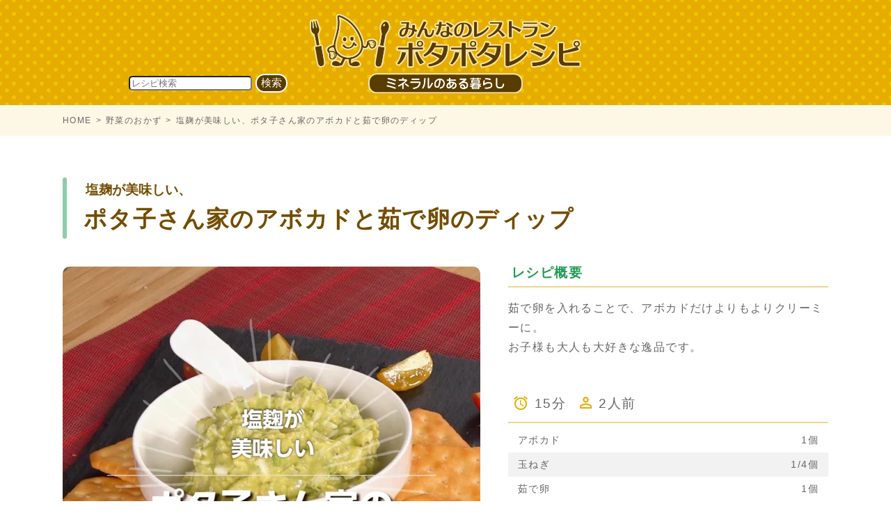

--- FILE ---
content_type: text/html; charset=UTF-8
request_url: https://p-recipe.com/cocking/vegetable/recipe220.html
body_size: 11648
content:
<!DOCTYPE html>
<html lang="jp">
<head>
	<meta charset="UTF-8">
	<meta name="viewport" content="width=device-width,viewport-fit=cover">
	<meta http-equiv="Content-Type" content="text/html; charset=utf-8"/>
	<meta name="description" content="茹で卵を入れることで、アボカドだけよりもよりクリーミーに。
お子様も大人も大好きな逸品です。"/>
	<meta name="keywords" content="レストラン,ポタポタクラブ,レシピ"/>
	<title>塩麹が美味しい、ポタ子さん家のアボカドと茹で卵のディップ｜ポタポタレシピ／レシピ動画・料理動画・みんなのレストラン</title>
	<link rel="stylesheet" type="text/css" href="/common/css/style.css" />
	<link rel="shortcut icon" href="/common/images/favicon.ico">
</head>
<body>
<header class="cmn-header">
	<h1 class="cmn-header_logo"><a href="/"><img src="/common/images/logo01.png" width="390" alt="ポタポタレシピ／レシピ動画・料理動画・みんなのレストラン"></a></h1>

<style type="text/css">
	.cmn-header_search {
		position: absolute;
		left: 185px;
		top: 106px;
	}
	.cmn-header_search input[type="text"] {
		border-radius: 5px;
	}
	@media screen and (max-width: 1023px) {
		.cmn-header_search {
			position: relative;
			padding-bottom: 15px;
			left: auto;
			top: auto;
			text-align: center;
		}
		.cmn-header_search input[type="text"] {
			text-align: center;
			width: 70%;
			font-size: 1.1em;
		}
	}
	.cmn-header_search input[type="submit"] {
		text-align: center;
		color: #fff !important;
		background: #593c00;
		font-size: 1.1em;
		border: #FFFFFF solid 2px;
		outline: none;
		cursor: pointer;
		transition: .2s;
		border-radius: 15px;
	}
</style>
		<div class="cmn-header_search">

<form role="search" method="get" class="search-form" action="https://p-recipe.com/">
	<input type="text" id="search-form-696b3d5174460" class="search-field" placeholder="レシピ検索" value="" name="s" />
	<input type="submit" value="検索">
</form>
		</div>
</header><div class="cmn-breadcrumbs">
	<ol>
		<li><a href="/">HOME</a></li>
		<li><a href="https://p-recipe.com/cocking/vegetable">野菜のおかず</a></li>
		<li>塩麹が美味しい、ポタ子さん家のアボカドと茹で卵のディップ</li>
	</ol>
</div>
<div class="cmn-contents">
	<div class="cmn-contents_primary">
		<main>
			<article>
				<h2 class="title-main"> <span class="secondary">塩麹が美味しい、</span>ポタ子さん家のアボカドと茹で卵のディップ</h2>
				<div class="m-recipeDetail">
					<div class="m-recipeDetail_topBlock">
						<div class="m-recipeDetail_movie">
							<div>
								<iframe src="https://player.vimeo.com/video/494345033" width="800" height="800" frameborder="0" webkitallowfullscreen mozallowfullscreen allowfullscreen></iframe>
							</div>
						</div>
						<div class="m-recipeDetail_contents">
							<h3>レシピ概要</h3>
							<p class="m-recipeDetail_copy">茹で卵を入れることで、アボカドだけよりもよりクリーミーに。<br>
お子様も大人も大好きな逸品です。</p>
							<div class="m-recipeDetail_data">
								<dl>
									<dt><img src="/common/images/icon/ic_clock.svg" width="20" alt="調理時間"/></dt>
									<dd>15分</dd>
								</dl>
								<dl>
									<dt><img src="/common/images/icon/ic_person.svg" width="17" alt="分量"/></dt>
									<dd>2人前</dd>
								</dl>
							</div>
							<!-- 材料紹介 -->
							<h3 class="m-recipeDetail_title01">材料</h3>
							<div class="m-recipeDetail_material">
								<dl>
									<dt>アボカド</dt>
									<dd>1個</dd>
								</dl>
								<dl>
									<dt>玉ねぎ</dt>
									<dd>1/4個</dd>
								</dl>
								<dl>
									<dt>茹で卵</dt>
									<dd>1個</dd>
								</dl>
								<dl>
									<dt>クラッカー</dt>
									<dd>お好みで</dd>
								</dl>
								<dl>
									<dt>プチトマト</dt>
									<dd>お好みで</dd>
								</dl>
							</div>
							<h3 class="m-recipeDetail_title01">調味料</h3>
							<div class="m-recipeDetail_material">
								<dl>
									<dt>ミネラル醗酵ドリンク</dt>
									<dd>小さじ1<br>（今回はゴールデンキウイを使用）</dd>
								</dl>
								<dl>
									<dt>塩麹</dt>
									<dd>小さじ1</dd>
								</dl>
								<dl>
									<dt>マヨネーズ</dt>
									<dd>大さじ1と1/2</dd>
								</dl>
								<dl>
									<dt>こしょう</dt>
									<dd>少々</dd>
								</dl>
								<dl>
									<dt>バジル</dt>
									<dd>少々</dd>
								</dl>
							</div>
							<h3 class="m-recipeDetail_title01">使用したポタポタ商品</h3>
							<div class="m-recipeDetail_productList">
								<ul class="m-productList">
									<li class="m-productList_item"> <a href="https://potapotaclub.jp/products/detail.php?product_id=176" target="_blank">
										<p class="m-productList_image"><img src="/common/images/product/im_product02.jpg" alt="武石麹店の塩麹"></p>
										<div class="m-productList_data">
											<p class="m-productList_name">武石麹店の塩麹</p>
											<p class="m-productList_text">ポタポタクラブで購入する<i class="icon-open"></i></p>
										</div>
										</a> </li>
								</ul>
							</div>
<style>
.m-recipeDetail_title01, .m-recipeDetail_productList {
	display: none;
}
.m-recipeDetail_title01:has(+ .m-recipeDetail_material) {
	display: block;
}
</style>
<h3 class="m-recipeDetail_title01" style="display:block;">使用したポタポタ商品</h3>
<div class="m-recipeDetail_productList" style="display:block;">
	<ul class="m-productList">
				<li class="m-productList_item"> <a href="https://potapotaclub.jp/products/detail.php?product_id=176" target="_blank">
			<p class="m-productList_image"><img src="https://potapotaclub.jp/upload/save_image/12071634_5c0a22a3a2921.jpg" alt="武石麹店の塩麹"></p>
			<div class="m-productList_data">
				<p class="m-productList_name">武石麹店の塩麹</p>
				<p class="m-productList_text">ポタポタクラブで購入する<i class="icon-open"></i></p>
			</div>
			</a>
		</li>
			</ul>
</div>

							<!-- /材料紹介 -->
						</div>
					</div>
					<!-- つくれぽ -->
										<!-- /つくれぽ -->
					<div class="m-recipeDetail_flow">
						<p class="m-recipeDetail_flowTitle">つくりかた</p>
						<ol class="m-recipeDetail_flowList">
<li class="m-recipeDetail_flowItem">
	<p class="m-recipeDetail_flowText">玉ねぎ中1/4個をサーバー水に15分つけ、水気をしっかりきる。</p>
	<p class="m-recipeDetail_flowImage"><img src="https://p-recipe.com/wp-content/uploads/2020/12/220-01.png"/></p>
</li><li class="m-recipeDetail_flowItem">
	<p class="m-recipeDetail_flowText">玉ねぎをみじん切りにする。</p>
	<p class="m-recipeDetail_flowImage"><img src="https://p-recipe.com/wp-content/uploads/2020/12/220-02.png"/></p>
</li><li class="m-recipeDetail_flowItem">
	<p class="m-recipeDetail_flowText">茹で卵1個をみじん切りにする。</p>
	<p class="m-recipeDetail_flowImage"><img src="https://p-recipe.com/wp-content/uploads/2020/12/220-03.png"/></p>
</li><li class="m-recipeDetail_flowItem">
	<p class="m-recipeDetail_flowText">玉ねぎ、茹で卵、マヨネーズ大さじ1と1/2ミネラル醗酵ドリンク小さじ1、塩麹小さじ1、こしょう少々、バジル少々を入れたら、よく混ぜる。</p>
	<p class="m-recipeDetail_flowImage"><img src="https://p-recipe.com/wp-content/uploads/2020/12/220-04.png"/></p>
</li><li class="m-recipeDetail_flowItem">
	<p class="m-recipeDetail_flowText">器にもってトマトとクラッカーをそえて完成です。</p>
	<p class="m-recipeDetail_flowImage"><img src="https://p-recipe.com/wp-content/uploads/2020/12/220-05.png"/></p>
</li>						</ol>
					</div>
				</div>
			</article>
		</main>
	</div>
</div>

<footer class="cmn-footer">
	<div class="cmn-footer_wrap">
		<div class="cmn-footer_navi-primary">
			<dl class="scene">
				<dt><img src="/common/images/icon/ic_label.svg" width="14" alt=""/>料理別に探す</dt>
				<dd>
					<ul>
						<li><a href="https://p-recipe.com/cocking/rice">ご飯物</a></li>
						<li><a href="https://p-recipe.com/cocking/meet">お肉のおかず</a></li>
						<li><a href="https://p-recipe.com/cocking/fish">お魚のおかず</a></li>
						<li><a href="https://p-recipe.com/cocking/vegetable">野菜のおかず</a></li>
						<li><a href="https://p-recipe.com/cocking/noodle">麺</a></li>
						<li><a href="https://p-recipe.com/cocking/dessert">デザート・甘味</a></li>
						<li><a href="https://p-recipe.com/cocking/other">その他</a></li>
					</ul>
				</dd>
			</dl>
			<dl class="product">
				<dt><img src="/common/images/icon/ic_label.svg" width="14" alt=""/>商品から探す</dt>
				<dd>
					<ul>
						<li><a href="https://p-recipe.com/product/tazumi_mayonnaise">タズミのマヨネーズ</a></li>
						<li><a href="https://p-recipe.com/product/mineraldrink">ミネラル醗酵ドリンク</a></li>
						<li><a href="https://p-recipe.com/product/somen">吉野葛入一筋縄素麺</a></li>
						<li><a href="https://p-recipe.com/product/zenryu">山勝全粒麺</a></li>
						<li><a href="https://p-recipe.com/product/%e6%a1%91%e3%81%ae%e8%91%89%e9%ba%ba">桑の葉麺</a></li>
						<li><a href="https://p-recipe.com/product/udon">ありがとううどん</a></li>
						<li><a href="https://p-recipe.com/product/malt">武石麹店の塩麹</a></li>
						<li><a href="https://p-recipe.com/product/oniondressing">玉ねぎドレッシング</a></li>
						<li><a href="https://p-recipe.com/product/goma">ごまドレッシング</a></li>
						<li><a href="https://p-recipe.com/product/%e3%83%9d%e3%83%b3%e9%85%a2">ポン酢</a></li>
						<li><a href="https://p-recipe.com/product/ayu">鮎だしめんつゆ</a></li>
						<li><a href="https://p-recipe.com/product/misomukashi">味噌「昔」</a></li>
						<li><a href="https://p-recipe.com/product/akasu">酒粕赤酢「潤朱」</a></li>
						<li><a href="https://p-recipe.com/product/%e3%81%8d%e3%81%8f%e3%82%89%e3%81%92%e3%81%ae%e6%97%a8%e7%85%ae">きくらげの旨煮</a></li>
						<li><a href="https://p-recipe.com/product/kikurage">乾燥きくらげ</a></li>
						<li><a href="https://p-recipe.com/product/kuwanoha">桑の葉茶(スティックタイプ)</a></li>
						<li><a href="https://p-recipe.com/product/kuwanomi">桑の実ジャム</a></li>
						<li><a href="https://p-recipe.com/product/takaraduka">宝塚はちみつ</a></li>
						<li><a href="https://p-recipe.com/product/jam">ジャム 完熟南高梅</a></li>
						<li><a href="https://p-recipe.com/product/black_rice">黒米</a></li>
						<li><a href="https://p-recipe.com/product/ecoume">エコ梅</a></li>
						<li><a href="https://p-recipe.com/product/sprinkle">味のりふりかけ潤</a></li>
						<li><a href="https://p-recipe.com/product/extra">エクストラ水</a></li>
					</ul>
				</dd>
			</dl>
		</div>
		<div class="cmn-footer_navi-secondary">
			<p class="cmn-footer_club"><a href="https://potapotaclub.jp/" target="_blank"><img src="/common/images/bn_potapotaclub01.jpg" alt="ポタポタクラブ"/></a></p>
			<ul>
				<!--<li><a href="/privacy/">プライバシーポリシー</a></li>-->
				<li><a href="/rules/">利用規約</a></li>
			</ul>
		</div>
	</div>
	<p class="cmn-footer_copyright"><small>&copy; potapota recipe.</small></p>
</footer>
	
<script type="text/javascript" src="/common/js/lib.js"></script>
<script type="text/javascript" src="/common/js/lightbox.min.js"></script>	
</body>
</html>

--- FILE ---
content_type: text/html; charset=UTF-8
request_url: https://player.vimeo.com/video/494345033
body_size: 6507
content:
<!DOCTYPE html>
<html lang="en">
<head>
  <meta charset="utf-8">
  <meta name="viewport" content="width=device-width,initial-scale=1,user-scalable=yes">
  
  <link rel="canonical" href="https://player.vimeo.com/video/494345033">
  <meta name="googlebot" content="noindex,indexifembedded">
  
  
  <title>塩麹が美味しい、ポタ子さん家のアボカドと茹で卵のディップ on Vimeo</title>
  <style>
      body, html, .player, .fallback {
          overflow: hidden;
          width: 100%;
          height: 100%;
          margin: 0;
          padding: 0;
      }
      .fallback {
          
              background-color: transparent;
          
      }
      .player.loading { opacity: 0; }
      .fallback iframe {
          position: fixed;
          left: 0;
          top: 0;
          width: 100%;
          height: 100%;
      }
  </style>
  <link rel="modulepreload" href="https://f.vimeocdn.com/p/4.46.25/js/player.module.js" crossorigin="anonymous">
  <link rel="modulepreload" href="https://f.vimeocdn.com/p/4.46.25/js/vendor.module.js" crossorigin="anonymous">
  <link rel="preload" href="https://f.vimeocdn.com/p/4.46.25/css/player.css" as="style">
</head>

<body>


<div class="vp-placeholder">
    <style>
        .vp-placeholder,
        .vp-placeholder-thumb,
        .vp-placeholder-thumb::before,
        .vp-placeholder-thumb::after {
            position: absolute;
            top: 0;
            bottom: 0;
            left: 0;
            right: 0;
        }
        .vp-placeholder {
            visibility: hidden;
            width: 100%;
            max-height: 100%;
            height: calc(1080 / 1080 * 100vw);
            max-width: calc(1080 / 1080 * 100vh);
            margin: auto;
        }
        .vp-placeholder-carousel {
            display: none;
            background-color: #000;
            position: absolute;
            left: 0;
            right: 0;
            bottom: -60px;
            height: 60px;
        }
    </style>

    

    
        <style>
            .vp-placeholder-thumb {
                overflow: hidden;
                width: 100%;
                max-height: 100%;
                margin: auto;
            }
            .vp-placeholder-thumb::before,
            .vp-placeholder-thumb::after {
                content: "";
                display: block;
                filter: blur(7px);
                margin: 0;
                background: url(https://i.vimeocdn.com/video/1022207044-4ad256633cdbaed13435fe6d946496a71924f33dfc27c19f57f6f6d6762e40fb-d?mw=80&q=85) 50% 50% / contain no-repeat;
            }
            .vp-placeholder-thumb::before {
                 
                margin: -30px;
            }
        </style>
    

    <div class="vp-placeholder-thumb"></div>
    <div class="vp-placeholder-carousel"></div>
    <script>function placeholderInit(t,h,d,s,n,o){var i=t.querySelector(".vp-placeholder"),v=t.querySelector(".vp-placeholder-thumb");if(h){var p=function(){try{return window.self!==window.top}catch(a){return!0}}(),w=200,y=415,r=60;if(!p&&window.innerWidth>=w&&window.innerWidth<y){i.style.bottom=r+"px",i.style.maxHeight="calc(100vh - "+r+"px)",i.style.maxWidth="calc("+n+" / "+o+" * (100vh - "+r+"px))";var f=t.querySelector(".vp-placeholder-carousel");f.style.display="block"}}if(d){var e=new Image;e.onload=function(){var a=n/o,c=e.width/e.height;if(c<=.95*a||c>=1.05*a){var l=i.getBoundingClientRect(),g=l.right-l.left,b=l.bottom-l.top,m=window.innerWidth/g*100,x=window.innerHeight/b*100;v.style.height="calc("+e.height+" / "+e.width+" * "+m+"vw)",v.style.maxWidth="calc("+e.width+" / "+e.height+" * "+x+"vh)"}i.style.visibility="visible"},e.src=s}else i.style.visibility="visible"}
</script>
    <script>placeholderInit(document,  false ,  true , "https://i.vimeocdn.com/video/1022207044-4ad256633cdbaed13435fe6d946496a71924f33dfc27c19f57f6f6d6762e40fb-d?mw=80\u0026q=85",  1080 ,  1080 );</script>
</div>

<div id="player" class="player"></div>
<script>window.playerConfig = {"cdn_url":"https://f.vimeocdn.com","vimeo_api_url":"api.vimeo.com","request":{"files":{"dash":{"cdns":{"akfire_interconnect_quic":{"avc_url":"https://vod-adaptive-ak.vimeocdn.com/exp=1768639330~acl=%2F548593f9-1f20-447d-a436-eddf40834c3a%2Fpsid%3Da135b5e9eae457f347c7e9f225dd4c4d1f1a751dd9c0623d0a87a93a940bd003%2F%2A~hmac=fa39b1dba1e6f5d812f93292041797f2bff3390858ef3c40d7e36c87c3df6179/548593f9-1f20-447d-a436-eddf40834c3a/psid=a135b5e9eae457f347c7e9f225dd4c4d1f1a751dd9c0623d0a87a93a940bd003/v2/playlist/av/primary/prot/cXNyPTE/playlist.json?omit=av1-hevc\u0026pathsig=8c953e4f~GFK0Lh8wDPkvSIhB4kodi_ERkrhyh4Sz6DXKfPRiefY\u0026qsr=1\u0026r=dXM%3D\u0026rh=4j5SiT","origin":"gcs","url":"https://vod-adaptive-ak.vimeocdn.com/exp=1768639330~acl=%2F548593f9-1f20-447d-a436-eddf40834c3a%2Fpsid%3Da135b5e9eae457f347c7e9f225dd4c4d1f1a751dd9c0623d0a87a93a940bd003%2F%2A~hmac=fa39b1dba1e6f5d812f93292041797f2bff3390858ef3c40d7e36c87c3df6179/548593f9-1f20-447d-a436-eddf40834c3a/psid=a135b5e9eae457f347c7e9f225dd4c4d1f1a751dd9c0623d0a87a93a940bd003/v2/playlist/av/primary/prot/cXNyPTE/playlist.json?pathsig=8c953e4f~GFK0Lh8wDPkvSIhB4kodi_ERkrhyh4Sz6DXKfPRiefY\u0026qsr=1\u0026r=dXM%3D\u0026rh=4j5SiT"},"fastly_skyfire":{"avc_url":"https://skyfire.vimeocdn.com/1768639330-0xe1a90501aed7328d2fd672fdc1b51eac2d2fad2d/548593f9-1f20-447d-a436-eddf40834c3a/psid=a135b5e9eae457f347c7e9f225dd4c4d1f1a751dd9c0623d0a87a93a940bd003/v2/playlist/av/primary/prot/cXNyPTE/playlist.json?omit=av1-hevc\u0026pathsig=8c953e4f~GFK0Lh8wDPkvSIhB4kodi_ERkrhyh4Sz6DXKfPRiefY\u0026qsr=1\u0026r=dXM%3D\u0026rh=4j5SiT","origin":"gcs","url":"https://skyfire.vimeocdn.com/1768639330-0xe1a90501aed7328d2fd672fdc1b51eac2d2fad2d/548593f9-1f20-447d-a436-eddf40834c3a/psid=a135b5e9eae457f347c7e9f225dd4c4d1f1a751dd9c0623d0a87a93a940bd003/v2/playlist/av/primary/prot/cXNyPTE/playlist.json?pathsig=8c953e4f~GFK0Lh8wDPkvSIhB4kodi_ERkrhyh4Sz6DXKfPRiefY\u0026qsr=1\u0026r=dXM%3D\u0026rh=4j5SiT"}},"default_cdn":"akfire_interconnect_quic","separate_av":true,"streams":[{"profile":"175","id":"f01eb8d7-6937-44dc-8f08-8d623665bd62","fps":29.98,"quality":"1080p"},{"profile":"165","id":"f47bd232-f0a2-48e3-a0fa-adcd65676b64","fps":29.98,"quality":"540p"},{"profile":"164","id":"ff1ef41d-dbcb-421a-a111-f88e69d61eeb","fps":29.98,"quality":"360p"},{"profile":"174","id":"19a00558-f325-4270-b446-b1f66ab5c238","fps":29.98,"quality":"720p"},{"profile":"139","id":"e680a789-451e-445f-9421-8b3e167221e8","fps":29.98,"quality":"240p"}],"streams_avc":[{"profile":"175","id":"f01eb8d7-6937-44dc-8f08-8d623665bd62","fps":29.98,"quality":"1080p"},{"profile":"165","id":"f47bd232-f0a2-48e3-a0fa-adcd65676b64","fps":29.98,"quality":"540p"},{"profile":"164","id":"ff1ef41d-dbcb-421a-a111-f88e69d61eeb","fps":29.98,"quality":"360p"},{"profile":"174","id":"19a00558-f325-4270-b446-b1f66ab5c238","fps":29.98,"quality":"720p"},{"profile":"139","id":"e680a789-451e-445f-9421-8b3e167221e8","fps":29.98,"quality":"240p"}]},"hls":{"cdns":{"akfire_interconnect_quic":{"avc_url":"https://vod-adaptive-ak.vimeocdn.com/exp=1768639330~acl=%2F548593f9-1f20-447d-a436-eddf40834c3a%2Fpsid%3Da135b5e9eae457f347c7e9f225dd4c4d1f1a751dd9c0623d0a87a93a940bd003%2F%2A~hmac=fa39b1dba1e6f5d812f93292041797f2bff3390858ef3c40d7e36c87c3df6179/548593f9-1f20-447d-a436-eddf40834c3a/psid=a135b5e9eae457f347c7e9f225dd4c4d1f1a751dd9c0623d0a87a93a940bd003/v2/playlist/av/primary/playlist.m3u8?omit=av1-hevc-opus\u0026pathsig=8c953e4f~gP0vw5dU-eLZGe4-Yey2_mcceTOuHt25jRN0Hw_M6qg\u0026r=dXM%3D\u0026rh=4j5SiT\u0026sf=fmp4","origin":"gcs","url":"https://vod-adaptive-ak.vimeocdn.com/exp=1768639330~acl=%2F548593f9-1f20-447d-a436-eddf40834c3a%2Fpsid%3Da135b5e9eae457f347c7e9f225dd4c4d1f1a751dd9c0623d0a87a93a940bd003%2F%2A~hmac=fa39b1dba1e6f5d812f93292041797f2bff3390858ef3c40d7e36c87c3df6179/548593f9-1f20-447d-a436-eddf40834c3a/psid=a135b5e9eae457f347c7e9f225dd4c4d1f1a751dd9c0623d0a87a93a940bd003/v2/playlist/av/primary/playlist.m3u8?omit=opus\u0026pathsig=8c953e4f~gP0vw5dU-eLZGe4-Yey2_mcceTOuHt25jRN0Hw_M6qg\u0026r=dXM%3D\u0026rh=4j5SiT\u0026sf=fmp4"},"fastly_skyfire":{"avc_url":"https://skyfire.vimeocdn.com/1768639330-0xe1a90501aed7328d2fd672fdc1b51eac2d2fad2d/548593f9-1f20-447d-a436-eddf40834c3a/psid=a135b5e9eae457f347c7e9f225dd4c4d1f1a751dd9c0623d0a87a93a940bd003/v2/playlist/av/primary/playlist.m3u8?omit=av1-hevc-opus\u0026pathsig=8c953e4f~gP0vw5dU-eLZGe4-Yey2_mcceTOuHt25jRN0Hw_M6qg\u0026r=dXM%3D\u0026rh=4j5SiT\u0026sf=fmp4","origin":"gcs","url":"https://skyfire.vimeocdn.com/1768639330-0xe1a90501aed7328d2fd672fdc1b51eac2d2fad2d/548593f9-1f20-447d-a436-eddf40834c3a/psid=a135b5e9eae457f347c7e9f225dd4c4d1f1a751dd9c0623d0a87a93a940bd003/v2/playlist/av/primary/playlist.m3u8?omit=opus\u0026pathsig=8c953e4f~gP0vw5dU-eLZGe4-Yey2_mcceTOuHt25jRN0Hw_M6qg\u0026r=dXM%3D\u0026rh=4j5SiT\u0026sf=fmp4"}},"default_cdn":"akfire_interconnect_quic","separate_av":true}},"file_codecs":{"av1":[],"avc":["f01eb8d7-6937-44dc-8f08-8d623665bd62","f47bd232-f0a2-48e3-a0fa-adcd65676b64","ff1ef41d-dbcb-421a-a111-f88e69d61eeb","19a00558-f325-4270-b446-b1f66ab5c238","e680a789-451e-445f-9421-8b3e167221e8"],"hevc":{"dvh1":[],"hdr":[],"sdr":[]}},"lang":"en","referrer":"https://p-recipe.com/cocking/vegetable/recipe220.html","cookie_domain":".vimeo.com","signature":"174de6c273b8edc86d964405148cb830","timestamp":1768635730,"expires":3600,"thumb_preview":{"url":"https://videoapi-sprites.vimeocdn.com/video-sprites/image/c1b62008-ebbe-4abb-ac59-5b024118581e.0.jpeg?ClientID=sulu\u0026Expires=1768639329\u0026Signature=5d3e900d13a14f023b25bc2115930968e75e15fd","height":2880,"width":2400,"frame_height":240,"frame_width":240,"columns":10,"frames":120},"currency":"USD","session":"dc73ba9acbcf8dc8c4f8d13f9a8fc2232454cba11768635730","cookie":{"volume":1,"quality":null,"hd":0,"captions":null,"transcript":null,"captions_styles":{"color":null,"fontSize":null,"fontFamily":null,"fontOpacity":null,"bgOpacity":null,"windowColor":null,"windowOpacity":null,"bgColor":null,"edgeStyle":null},"audio_language":null,"audio_kind":null,"qoe_survey_vote":0},"build":{"backend":"31e9776","js":"4.46.25"},"urls":{"js":"https://f.vimeocdn.com/p/4.46.25/js/player.js","js_base":"https://f.vimeocdn.com/p/4.46.25/js","js_module":"https://f.vimeocdn.com/p/4.46.25/js/player.module.js","js_vendor_module":"https://f.vimeocdn.com/p/4.46.25/js/vendor.module.js","locales_js":{"de-DE":"https://f.vimeocdn.com/p/4.46.25/js/player.de-DE.js","en":"https://f.vimeocdn.com/p/4.46.25/js/player.js","es":"https://f.vimeocdn.com/p/4.46.25/js/player.es.js","fr-FR":"https://f.vimeocdn.com/p/4.46.25/js/player.fr-FR.js","ja-JP":"https://f.vimeocdn.com/p/4.46.25/js/player.ja-JP.js","ko-KR":"https://f.vimeocdn.com/p/4.46.25/js/player.ko-KR.js","pt-BR":"https://f.vimeocdn.com/p/4.46.25/js/player.pt-BR.js","zh-CN":"https://f.vimeocdn.com/p/4.46.25/js/player.zh-CN.js"},"ambisonics_js":"https://f.vimeocdn.com/p/external/ambisonics.min.js","barebone_js":"https://f.vimeocdn.com/p/4.46.25/js/barebone.js","chromeless_js":"https://f.vimeocdn.com/p/4.46.25/js/chromeless.js","three_js":"https://f.vimeocdn.com/p/external/three.rvimeo.min.js","vuid_js":"https://f.vimeocdn.com/js_opt/modules/utils/vuid.min.js","hive_sdk":"https://f.vimeocdn.com/p/external/hive-sdk.js","hive_interceptor":"https://f.vimeocdn.com/p/external/hive-interceptor.js","proxy":"https://player.vimeo.com/static/proxy.html","css":"https://f.vimeocdn.com/p/4.46.25/css/player.css","chromeless_css":"https://f.vimeocdn.com/p/4.46.25/css/chromeless.css","fresnel":"https://arclight.vimeo.com/add/player-stats","player_telemetry_url":"https://arclight.vimeo.com/player-events","telemetry_base":"https://lensflare.vimeo.com"},"flags":{"plays":1,"dnt":0,"autohide_controls":0,"preload_video":"metadata_on_hover","qoe_survey_forced":0,"ai_widget":0,"ecdn_delta_updates":0,"disable_mms":0,"check_clip_skipping_forward":0},"country":"US","client":{"ip":"3.14.72.74"},"ab_tests":{"cross_origin_texttracks":{"group":"variant","track":false,"data":null}},"atid":"429545383.1768635730","ai_widget_signature":"b094e50d4847d117644fb8315e9069ca6a38a051dbe174949af239bfcf8e6bcc_1768639330","config_refresh_url":"https://player.vimeo.com/video/494345033/config/request?atid=429545383.1768635730\u0026expires=3600\u0026referrer=https%3A%2F%2Fp-recipe.com%2Fcocking%2Fvegetable%2Frecipe220.html\u0026session=dc73ba9acbcf8dc8c4f8d13f9a8fc2232454cba11768635730\u0026signature=174de6c273b8edc86d964405148cb830\u0026time=1768635730\u0026v=1"},"player_url":"player.vimeo.com","video":{"id":494345033,"title":"塩麹が美味しい、ポタ子さん家のアボカドと茹で卵のディップ","width":1080,"height":1080,"duration":117,"url":"","share_url":"https://vimeo.com/494345033","embed_code":"\u003ciframe title=\"vimeo-player\" src=\"https://player.vimeo.com/video/494345033?h=434ef83fe8\" width=\"640\" height=\"360\" frameborder=\"0\" referrerpolicy=\"strict-origin-when-cross-origin\" allow=\"autoplay; fullscreen; picture-in-picture; clipboard-write; encrypted-media; web-share\"   allowfullscreen\u003e\u003c/iframe\u003e","default_to_hd":0,"privacy":"disable","embed_permission":"whitelist","thumbnail_url":"https://i.vimeocdn.com/video/1022207044-4ad256633cdbaed13435fe6d946496a71924f33dfc27c19f57f6f6d6762e40fb-d","owner":{"id":45784961,"name":"ポタポタクラブ","img":"https://i.vimeocdn.com/portrait/defaults-blue_60x60?region=us","img_2x":"https://i.vimeocdn.com/portrait/defaults-blue_60x60?region=us","url":"https://vimeo.com/user45784961","account_type":"enterprise"},"spatial":0,"live_event":null,"version":{"current":null,"available":[{"id":185933790,"file_id":2231139214,"is_current":true}]},"unlisted_hash":null,"rating":{"id":3},"fps":29.98,"bypass_token":"eyJ0eXAiOiJKV1QiLCJhbGciOiJIUzI1NiJ9.eyJjbGlwX2lkIjo0OTQzNDUwMzMsImV4cCI6MTc2ODYzOTM4MH0.WF1QT0Z0YjvukX8GBDfPO-03tWTp1m3mfZtaIC9uTYA","channel_layout":"stereo","ai":0,"locale":""},"user":{"id":0,"team_id":0,"team_origin_user_id":0,"account_type":"none","liked":0,"watch_later":0,"owner":0,"mod":0,"logged_in":0,"private_mode_enabled":0,"vimeo_api_client_token":"eyJhbGciOiJIUzI1NiIsInR5cCI6IkpXVCJ9.eyJzZXNzaW9uX2lkIjoiZGM3M2JhOWFjYmNmOGRjOGM0ZjhkMTNmOWE4ZmMyMjMyNDU0Y2JhMTE3Njg2MzU3MzAiLCJleHAiOjE3Njg2MzkzMzAsImFwcF9pZCI6MTE4MzU5LCJzY29wZXMiOiJwdWJsaWMgc3RhdHMifQ.K58khdB2bTTmSuWKihm9T9cSnGWKchcf_JRehGkaiKU"},"view":1,"vimeo_url":"vimeo.com","embed":{"audio_track":"","autoplay":0,"autopause":1,"dnt":0,"editor":0,"keyboard":1,"log_plays":1,"loop":0,"muted":0,"on_site":0,"texttrack":"","transparent":1,"outro":"videos","playsinline":1,"quality":null,"player_id":"","api":null,"app_id":"","color":"","color_one":"000000","color_two":"00adef","color_three":"ffffff","color_four":"000000","context":"embed.main","settings":{"auto_pip":1,"badge":0,"byline":0,"collections":0,"color":0,"force_color_one":0,"force_color_two":0,"force_color_three":0,"force_color_four":0,"embed":0,"fullscreen":0,"like":0,"logo":0,"playbar":1,"portrait":0,"pip":1,"share":0,"spatial_compass":0,"spatial_label":0,"speed":1,"title":0,"volume":1,"watch_later":0,"watch_full_video":1,"controls":1,"airplay":1,"audio_tracks":1,"chapters":1,"chromecast":1,"cc":1,"transcript":1,"quality":1,"play_button_position":0,"ask_ai":0,"skipping_forward":1,"debug_payload_collection_policy":"default"},"create_interactive":{"has_create_interactive":false,"viddata_url":""},"min_quality":null,"max_quality":null,"initial_quality":null,"prefer_mms":1}}</script>
<script>const fullscreenSupported="exitFullscreen"in document||"webkitExitFullscreen"in document||"webkitCancelFullScreen"in document||"mozCancelFullScreen"in document||"msExitFullscreen"in document||"webkitEnterFullScreen"in document.createElement("video");var isIE=checkIE(window.navigator.userAgent),incompatibleBrowser=!fullscreenSupported||isIE;window.noModuleLoading=!1,window.dynamicImportSupported=!1,window.cssLayersSupported=typeof CSSLayerBlockRule<"u",window.isInIFrame=function(){try{return window.self!==window.top}catch(e){return!0}}(),!window.isInIFrame&&/twitter/i.test(navigator.userAgent)&&window.playerConfig.video.url&&(window.location=window.playerConfig.video.url),window.playerConfig.request.lang&&document.documentElement.setAttribute("lang",window.playerConfig.request.lang),window.loadScript=function(e){var n=document.getElementsByTagName("script")[0];n&&n.parentNode?n.parentNode.insertBefore(e,n):document.head.appendChild(e)},window.loadVUID=function(){if(!window.playerConfig.request.flags.dnt&&!window.playerConfig.embed.dnt){window._vuid=[["pid",window.playerConfig.request.session]];var e=document.createElement("script");e.async=!0,e.src=window.playerConfig.request.urls.vuid_js,window.loadScript(e)}},window.loadCSS=function(e,n){var i={cssDone:!1,startTime:new Date().getTime(),link:e.createElement("link")};return i.link.rel="stylesheet",i.link.href=n,e.getElementsByTagName("head")[0].appendChild(i.link),i.link.onload=function(){i.cssDone=!0},i},window.loadLegacyJS=function(e,n){if(incompatibleBrowser){var i=e.querySelector(".vp-placeholder");i&&i.parentNode&&i.parentNode.removeChild(i);let a=`/video/${window.playerConfig.video.id}/fallback`;window.playerConfig.request.referrer&&(a+=`?referrer=${window.playerConfig.request.referrer}`),n.innerHTML=`<div class="fallback"><iframe title="unsupported message" src="${a}" frameborder="0"></iframe></div>`}else{n.className="player loading";var t=window.loadCSS(e,window.playerConfig.request.urls.css),r=e.createElement("script"),o=!1;r.src=window.playerConfig.request.urls.js,window.loadScript(r),r["onreadystatechange"in r?"onreadystatechange":"onload"]=function(){!o&&(!this.readyState||this.readyState==="loaded"||this.readyState==="complete")&&(o=!0,playerObject=new VimeoPlayer(n,window.playerConfig,t.cssDone||{link:t.link,startTime:t.startTime}))},window.loadVUID()}};function checkIE(e){e=e&&e.toLowerCase?e.toLowerCase():"";function n(r){return r=r.toLowerCase(),new RegExp(r).test(e);return browserRegEx}var i=n("msie")?parseFloat(e.replace(/^.*msie (\d+).*$/,"$1")):!1,t=n("trident")?parseFloat(e.replace(/^.*trident\/(\d+)\.(\d+).*$/,"$1.$2"))+4:!1;return i||t}
</script>
<script nomodule>
  window.noModuleLoading = true;
  var playerEl = document.getElementById('player');
  window.loadLegacyJS(document, playerEl);
</script>
<script type="module">try{import("").catch(()=>{})}catch(t){}window.dynamicImportSupported=!0;
</script>
<script type="module">if(!window.dynamicImportSupported||!window.cssLayersSupported){if(!window.noModuleLoading){window.noModuleLoading=!0;var playerEl=document.getElementById("player");window.loadLegacyJS(document,playerEl)}var moduleScriptLoader=document.getElementById("js-module-block");moduleScriptLoader&&moduleScriptLoader.parentElement.removeChild(moduleScriptLoader)}
</script>
<script type="module" id="js-module-block">if(!window.noModuleLoading&&window.dynamicImportSupported&&window.cssLayersSupported){const n=document.getElementById("player"),e=window.loadCSS(document,window.playerConfig.request.urls.css);import(window.playerConfig.request.urls.js_module).then(function(o){new o.VimeoPlayer(n,window.playerConfig,e.cssDone||{link:e.link,startTime:e.startTime}),window.loadVUID()}).catch(function(o){throw/TypeError:[A-z ]+import[A-z ]+module/gi.test(o)&&window.loadLegacyJS(document,n),o})}
</script>

<script type="application/ld+json">{"embedUrl":"https://player.vimeo.com/video/494345033?h=434ef83fe8","thumbnailUrl":"https://i.vimeocdn.com/video/1022207044-4ad256633cdbaed13435fe6d946496a71924f33dfc27c19f57f6f6d6762e40fb-d?f=webp","name":"塩麹が美味しい、ポタ子さん家のアボカドと茹で卵のディップ","description":"This is \"塩麹が美味しい、ポタ子さん家のアボカドと茹で卵のディップ\" by \"ポタポタクラブ\" on Vimeo, the home for high quality videos and the people who love them.","duration":"PT117S","uploadDate":"2020-12-24T01:52:14-05:00","@context":"https://schema.org/","@type":"VideoObject"}</script>

</body>
</html>
